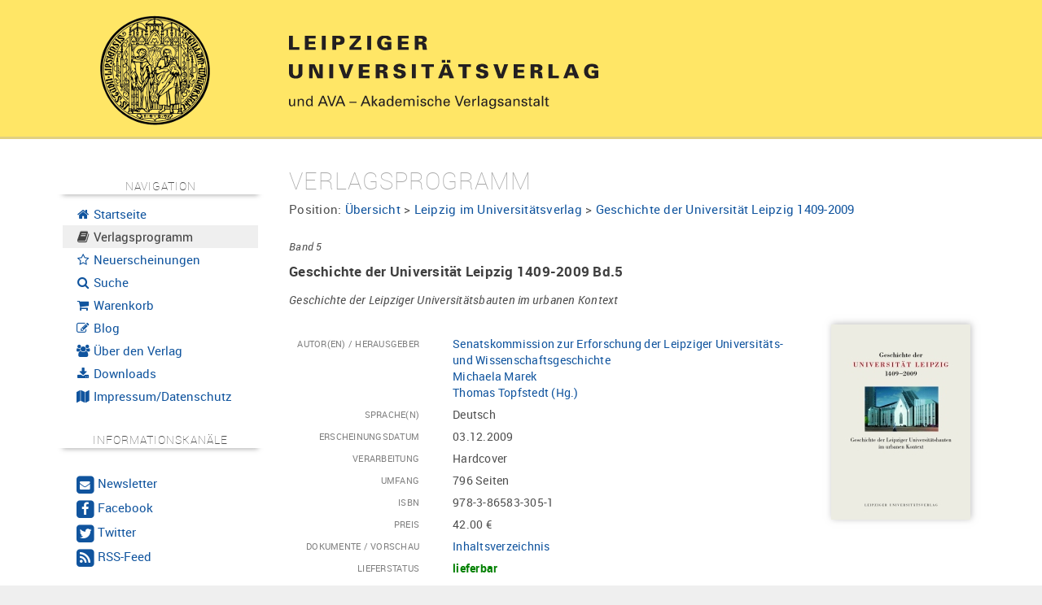

--- FILE ---
content_type: text/html; charset=UTF-8
request_url: https://www.univerlag-leipzig.de/catalog/bookstore/article/968-Geschichte_der_Universitaet_Leipzig_14092009_Bd5
body_size: 7310
content:
<!DOCTYPE html>
<html lang="de">
  <head>
    <base href="https://www.univerlag-leipzig.de/"/>
    <meta http-equiv="Content-Type" content="text/html; charset=UTF-8"/>
    <meta http-equiv="Content-Script-Type" content="text/javascript"/>
    <meta http-equiv="Content-Style-Type" content="text/css"/>
    <meta http-equiv="Content-Language" content="de"/>
    <meta name="generator" content="Hydrogen Framework"/>
    <meta name="date" content="2026-01-14T02:00:41+01:00"/>
    <meta http-equiv="expires" content="0"/>
    <meta http-equiv="cache-control" content="public"/>
    <meta http-equiv="pragma" content="no-cache"/>
    <meta name="DC.Format" content="text/html"/>
    <meta name="DC.Type" content="Text"/>
    <meta name="DC.Title" content="My Project"/>
    <meta name="viewport" content="width=device-width, initial-scale=1, user-scalable=no"/>
    <meta name="google-site-verification" content="chvY1Ut1LZH2aa_u4Too2E0j9HG75tSLjnh1Kk9AykQ"/>
    <title>Geschichte der Universit&auml;t Leipzig 1409-2009 Bd.5 | Leipziger Universitätsverlag</title>
    <script type="text/javascript" src="contents/javascripts/jquery-1.11.1.min.js"></script><script type="text/javascript"><!--
var settings = {"JS_jQuery_equalize":{"auto":true,"auto_selector":".equalize-auto","auto_dimension":"height","auto_reset":false},"Resource_Tracker_Google":{"enabled":false,"option_trackingID":"UA-4119600-1","option_anonymizeIP":true},"UI_Bootstrap":{"enabled":true,"cdn":false,"cdn_path":"https:\/\/maxcdn.bootstrapcdn.com\/bootstrap\/%s\/","local":true,"local_path":"bootstrap\/%s\/","local_theme":"","map":false,"minified":true,"responsive":true,"version":"2.3.2"},"UI_Font":{"enabled":true,"uri":"https:\/\/cdn.ceusmedia.de\/fonts\/"},"UI_Helper_Messenger_Bootstrap":{"slideDown":500,"slideUp":500,"autoRemove":5000},"UI_JS_fancyBox":{"auto":true,"auto_class":"fancybox"},"UI_Map":{"apiKey":"AIzaSyCOh0r0tFHRk84Xg2jTZp3xZtq2aeX5J3w"},"UI_Navigation":{"render_desktop":true,"render_desktop_style":"Pills","render_desktop_navbar":true,"render_desktop_theme":"light","render_mobile":true,"render_mobile_navbar":false,"render_mobile_navbar_theme":"light","render_mobile_theme":"light"}};
--></script>
    <link rel="icon" type="image/x-icon" href="contents/themes/custom/img/favicon.ico"/>
    <link rel="apple-touch-icon" href="contents/themes/custom/img/apple-touch-icon.png"/>
    <link rel="stylesheet" type="text/css" media="all" href="https://cdn.ceusmedia.de/js/jquery/fancyBox/2.1.5/source/jquery.fancybox.css?r20200413"/>
    <link rel="stylesheet" type="text/css" media="all" href="contents/themes/common/css/bootstrap/2.3.2/css/bootstrap.min.css"/>
		<link rel="stylesheet" type="text/css" media="all" href="contents/themes/common/css/bootstrap/2.3.2/css/bootstrap-responsive.min.css"/>
		<link rel="stylesheet" type="text/css" media="all" href="contents/themes/common/css/bootstrap.print.css"/>
		<link rel="stylesheet" type="text/css" media="all" href="contents/themes/common/css/module.ui.navigation.css"/>
    <link rel="stylesheet" type="text/css" media="all" href="contents/themes/custom/css/layout.site.css?r20200413"/>
		<link rel="stylesheet" type="text/css" media="all" href="contents/themes/custom/css/layout.links.css?r20200413"/>
		<link rel="stylesheet" type="text/css" media="all" href="contents/themes/custom/css/module.catalog.bookstore.css?r20200413"/>
		<link rel="stylesheet" type="text/css" media="all" href="contents/themes/custom/css/module.info.news.css?r20200413"/>
		<link rel="stylesheet" type="text/css" media="all" href="contents/themes/custom/css/module.shop.css?r20200413"/>
		<link rel="stylesheet" type="text/css" media="all" href="contents/themes/custom/css/messenger.bootstrap.css?r20200413"/>
		<link rel="stylesheet" type="text/css" media="all" href="contents/themes/custom/css/pagination.css?r20200413"/>
		<link rel="stylesheet" type="text/css" media="all" href="contents/themes/custom/css/module.ui.map.css?r20200413"/>
		<link rel="stylesheet" type="text/css" media="all" href="https://cdn.ceusmedia.de/fonts/FontAwesome/font-awesome.min.css?r20200413"/>
		<link rel="stylesheet" type="text/css" media="all" href="https://cdn.ceusmedia.de/fonts/Roboto/roboto.css?r20200413"/>
		<link rel="stylesheet" type="text/css" media="all" href="contents/themes/custom/css/layout.links.css?r20200413"/>
		<link rel="stylesheet" type="text/css" media="all" href="contents/themes/custom/css/layout.css?r20200413"/>
  </head>
  <body class="uses-jQuery uses-bootstrap nav-sidebar moduleCatalogBookstore moduleCatalogBookstore controller-catalog-bookstore action-article site-catalog-bookstore-article">
    
<div id="layout-page">
	<header id="layout-header">
		<div class="container">
			<div class="row-fluid">
				<div class="span3" id="layout-logo" style="position: relative; top: -11px;">
<!--					<a href="https://www.univerlag-leipzig.de/"><img src="contents/themes/custom/img/seal_108.png"/></a>-->
					<a href="https://www.univerlag-leipzig.de/"><img src="contents/themes/custom/img/Siegel_transparent_135.png"/></a>
				</div>
				<div class="span9" id="layout-title" style="position: relative">
					<div style="position: absolute; top: -20px; right: 20px; width: 120px">
						
					</div>
					<img src="contents/images/LUV_LOGO.svg"/>
				</div>
			</div>
		</div>
	</header>
	<div id="layout-field">
		<div class="container">
			<div class="row-fluid">
				<nav id="layout-control" class="span3">
					<div id="layout-control-inner" class="hidden-phone affix-top" data-spy="affix" data-offset-top="206">
						<h5>Navigation</h5>
						<ul class="nav nav-list"><li><a href="./"><i class="fa fa-fw fa-home"></i>&nbsp;Startseite</a></li><li class="active"><a href="./catalog/bookstore"><i class="fa fa-fw fa-book"></i>&nbsp;Verlagsprogramm</a></li><li><a href="./catalog/bookstore/news"><i class="fa fa-fw fa-star-o"></i>&nbsp;Neuerscheinungen</a></li><li><a href="./search"><i class="fa fa-fw fa-search"></i>&nbsp;Suche</a></li><li><a href="./shop"><i class="fa fa-fw fa-shopping-cart"></i>&nbsp;Warenkorb</a></li><li><a href="./blog"><i class="fa fa-fw fa-pencil-square-o "></i>&nbsp;Blog</a></li><li><a href="./verlag"><i class="fa fa-fw fa-users"></i>&nbsp;Über den Verlag</a></li><li><a href="./katalog"><i class="fa fa-fw fa-download"></i>&nbsp;Downloads</a></li><li><a href="./impressum"><i class="fa fa-fw fa-map"></i>&nbsp;Impressum/Datenschutz</a></li></ul>
						<br/>
						
<div id="layout-control-channels">
	<h5>Informationskanäle</h5>
	<br/>
	<ul class="nav nav-pills nav-stacked" style="font-size: 0.9em">
		<li>
			<a href="./info/newsletter"><span class="fa-stack not-fa-lg">
				<i class="fa fa-square fa-stack-2x"></i>
				<i class="fa fa-envelope fa-stack-1x fa-inverse not-fa-lg"></i>
			</span>&nbsp;<big>Newsletter</big></a>
		</li>
		<li>
			<a target="_blank" rel="nofollow" href="https://www.facebook.com/Leipziger-Universit%C3%A4tsverlag-1757237901188459/"><span class="fa-stack not-fa-lg">
				<i class="fa fa-square fa-stack-2x"></i>
				<i class="fa fa-facebook fa-stack-1x fa-inverse fa-lg"></i>
			</span>&nbsp;<big>Facebook</big></a>
		</li>
		<li>
			<a target="_blank" rel="nofollow" href="https://twitter.com/UniverlagLE"><span class="fa-stack not-fa-lg">
				<i class="fa fa-square fa-stack-2x"></i>
				<i class="fa fa-twitter fa-stack-1x fa-inverse fa-lg"></i>
			</span>&nbsp;<big>Twitter</big></a>
		</li>
		<li>
			<a target="_blank" rel="nofollow" href="catalog/rss"><span class="fa-stack not-fa-lg">
				<i class="fa fa-square fa-stack-2x"></i>
				<i class="fa fa-feed fa-stack-1x fa-inverse fa-lg"></i>
			</span>&nbsp;<big>RSS-Feed</big></a>
		</li>
	</ul>
</div>
<br/>
<br/>
					</div>
					<div id="layout-control-inner" class="visible-phone">
						<h5>Navigation</h5>
						<ul class="nav nav-list"><li><a href="./"><i class="fa fa-fw fa-home"></i>&nbsp;Startseite</a></li><li class="active"><a href="./catalog/bookstore"><i class="fa fa-fw fa-book"></i>&nbsp;Verlagsprogramm</a></li><li><a href="./catalog/bookstore/news"><i class="fa fa-fw fa-star-o"></i>&nbsp;Neuerscheinungen</a></li><li><a href="./search"><i class="fa fa-fw fa-search"></i>&nbsp;Suche</a></li><li><a href="./shop"><i class="fa fa-fw fa-shopping-cart"></i>&nbsp;Warenkorb</a></li><li><a href="./blog"><i class="fa fa-fw fa-pencil-square-o "></i>&nbsp;Blog</a></li><li><a href="./verlag"><i class="fa fa-fw fa-users"></i>&nbsp;Über den Verlag</a></li><li><a href="./katalog"><i class="fa fa-fw fa-download"></i>&nbsp;Downloads</a></li><li><a href="./impressum"><i class="fa fa-fw fa-map"></i>&nbsp;Impressum/Datenschutz</a></li></ul>
						<br/>
						
<div id="layout-control-channels">
	<h5>Informationskanäle</h5>
	<br/>
	<ul class="nav nav-pills nav-stacked" style="font-size: 0.9em">
		<li>
			<a href="./info/newsletter"><span class="fa-stack not-fa-lg">
				<i class="fa fa-square fa-stack-2x"></i>
				<i class="fa fa-envelope fa-stack-1x fa-inverse not-fa-lg"></i>
			</span>&nbsp;<big>Newsletter</big></a>
		</li>
		<li>
			<a target="_blank" rel="nofollow" href="https://www.facebook.com/Leipziger-Universit%C3%A4tsverlag-1757237901188459/"><span class="fa-stack not-fa-lg">
				<i class="fa fa-square fa-stack-2x"></i>
				<i class="fa fa-facebook fa-stack-1x fa-inverse fa-lg"></i>
			</span>&nbsp;<big>Facebook</big></a>
		</li>
		<li>
			<a target="_blank" rel="nofollow" href="https://twitter.com/UniverlagLE"><span class="fa-stack not-fa-lg">
				<i class="fa fa-square fa-stack-2x"></i>
				<i class="fa fa-twitter fa-stack-1x fa-inverse fa-lg"></i>
			</span>&nbsp;<big>Twitter</big></a>
		</li>
		<li>
			<a target="_blank" rel="nofollow" href="catalog/rss"><span class="fa-stack not-fa-lg">
				<i class="fa fa-square fa-stack-2x"></i>
				<i class="fa fa-feed fa-stack-1x fa-inverse fa-lg"></i>
			</span>&nbsp;<big>RSS-Feed</big></a>
		</li>
	</ul>
</div>
<br/>
<br/>
					</div>
				</nav>
				<div id="layout-content" class="span9">
					<div id="layout-messenger">
						
					</div>
					
<div class="article">
	<h2>Verlagsprogramm</h2>
	<div id="layout-position">Position: <a href="./catalog/bookstore" class="category-level-0">Übersicht</a>&nbsp;>&nbsp;<a href="./catalog/bookstore/category/72-Leipzig_im_Universitaetsverlag" class="category-level-1">Leipzig im Universitätsverlag</a>&nbsp;>&nbsp;<a href="./catalog/bookstore/category/17-Geschichte_der_Universitaet_Leipzig_14092009" class="category-level-2">Geschichte der Universität Leipzig 1409-2009</a></div><br/>
	<div class="volume">Band&nbsp;5</div>
	<h4>Geschichte der Universität Leipzig 1409-2009 Bd.5</h4>
	<div class="subtitle">Geschichte der Leipziger Universitätsbauten im urbanen Kontext</div>
	<br/>
	
<div id="panel-catalog-article-details">
	<div class="visible-tablet visible-desktop">
		<div class="row-fluid">
			<div class="span9">
				<dl class="dl-horizontal"><dt>Autor(en) / Herausgeber</dt><dd><a href="./catalog/bookstore/author/1274-Senatskommission_zur_Erforschung_der_Leipziger_Universitaets_und_Wissenschaftsgeschichte">Senatskommission zur Erforschung der Leipziger Universitäts- und Wissenschaftsgeschichte</a><br/><a href="./catalog/bookstore/author/920-Michaela_Marek">Michaela Marek</a><br/><a href="./catalog/bookstore/author/641-Thomas_Topfstedt">Thomas Topfstedt&nbsp;(Hg.)</a></dd><dt>Sprache(n)</dt><dd>Deutsch</dd><dt>Erscheinungsdatum</dt><dd>03.12.2009</dd><dt>Verarbeitung</dt><dd>Hardcover</dd><dt>Umfang</dt><dd>796 Seiten</dd><dt>ISBN</dt><dd>978-3-86583-305-1</dd><dt>Preis</dt><dd>42.00&nbsp;&euro;</dd><dt>Dokumente / Vorschau</dt><dd><ul class="unstyled documents documentList"><li class="document"><a href="file/bookstore/document/Geschichte_der_Universit&auml;t_Leipzig_1409-2009_-_Inhaltsverzeichnis.pdf" class="document" target="_blank">Inhaltsverzeichnis</a></li></ul></dd><dt>Lieferstatus</dt><dd><span class="status_0">lieferbar</span></dd></dl>
			</div>
			<div class="span3" style="text-align: center">
				<div class="image"><a href="./file/bookstore/article/l/Geschichte_der_Universit&auml;t_Leipzig_1409-2009_Bd.5.jpg" class="fancybox" title="Cover: Geschichte der Universit&auml;t Leipzig 1409-2009 Bd.5"><img src="./file/bookstore/article/m/Geschichte_der_Universit&auml;t_Leipzig_1409-2009_Bd.5.jpg" class="dropshadow" alt="Geschichte der Universit&auml;t Leipzig 1409-2009 Bd.5" title="Geschichte der Universit&auml;t Leipzig 1409-2009 Bd.5" hspace="0" vspace="0"/></a></div>
			</div>
		</div>
	</div>
	<div class="row-fluid visible-phone">
		<div style="float: left; width: 200px">
			<br/>
			<div class="image"><a href="./file/bookstore/article/l/Geschichte_der_Universit&auml;t_Leipzig_1409-2009_Bd.5.jpg" class="fancybox" title="Cover: Geschichte der Universit&auml;t Leipzig 1409-2009 Bd.5"><img src="./file/bookstore/article/m/Geschichte_der_Universit&auml;t_Leipzig_1409-2009_Bd.5.jpg" class="dropshadow" alt="Geschichte der Universit&auml;t Leipzig 1409-2009 Bd.5" title="Geschichte der Universit&auml;t Leipzig 1409-2009 Bd.5" hspace="0" vspace="0"/></a></div>
		</div>
		<div style="float: left; min-width: 100px">
			<dl class="dl-horizontal"><dt>Autor(en) / Herausgeber</dt><dd><a href="./catalog/bookstore/author/1274-Senatskommission_zur_Erforschung_der_Leipziger_Universitaets_und_Wissenschaftsgeschichte">Senatskommission zur Erforschung der Leipziger Universitäts- und Wissenschaftsgeschichte</a><br/><a href="./catalog/bookstore/author/920-Michaela_Marek">Michaela Marek</a><br/><a href="./catalog/bookstore/author/641-Thomas_Topfstedt">Thomas Topfstedt&nbsp;(Hg.)</a></dd><dt>Sprache(n)</dt><dd>Deutsch</dd><dt>Erscheinungsdatum</dt><dd>03.12.2009</dd><dt>Verarbeitung</dt><dd>Hardcover</dd><dt>Umfang</dt><dd>796 Seiten</dd><dt>ISBN</dt><dd>978-3-86583-305-1</dd><dt>Preis</dt><dd>42.00&nbsp;&euro;</dd><dt>Dokumente / Vorschau</dt><dd><ul class="unstyled documents documentList"><li class="document"><a href="file/bookstore/document/Geschichte_der_Universit&auml;t_Leipzig_1409-2009_-_Inhaltsverzeichnis.pdf" class="document" target="_blank">Inhaltsverzeichnis</a></li></ul></dd><dt>Lieferstatus</dt><dd><span class="status_0">lieferbar</span></dd></dl>
		</div>
		<div class="clearfloat"></div>
	</div>
	<dl class="dl-horizontal"><dt>Beschreibung</dt><dd>
<div class="text_more">
  Der fünfte Band ist der baulichen und räumlichen Entwicklung der Leipziger Universität von der Gründung im Jahre 1409 bis zur unmittelbaren Gegenwart gewidmet. Da der größte Teil der älteren Universitätsbauten im 19. und 20. Jahrhundert durch Neubauten ersetzt oder im Zweiten Weltkrieg zerstört wurde und weitere historische Standorte der Universität zu DDR-Zeiten sowie in jüngster Zeit neu bebaut wurden, vermittelt der heutige Gebäudebestand nur noch bedingt ein authentisches Bild von der viele Jahrhunderte umfassenden baulichen Entwicklung der Universität Leipzig.<br />
In diesem Band wird die einstige wie auch die heutige Vielfalt des universitären Bauens in Leipzig rekonstruiert und dargestellt. Schwerpunkte sind die Bau- und Nutzungsgeschichte der Gebäude und Ensembles im Zusammenhang mit der urbanen Entwicklung Leipzigs sowie die kunst- und architekturgeschichtliche Würdigung dieser Bauten. Damit leistet der Band zugleich einen Beitrag zur allgemeinen Geschichte universitären Bauens sowie zur Architekturgeschichte der Stadt Leipzig.<br />
Wie sich die Universität im Laufe ihres Bestehens in der Stadt verortete und deren topographische Entwicklung mitprägte, verdeutlicht eine Serie eigens für diese Publikation entwickelter Karten. Der weiteren Forschung wird der Katalog der Universitätsbauten zugute kommen. Er erfasst alle architekturgeschichtlich relevanten Gebäude, welche sich im Besitz der Universität befunden haben bzw. noch befinden, referiert grundlegende Daten der Bau- und Nutzungsgeschichte und gibt weiterführende Hinweise auf Quellenmaterial und Literatur. 
  <a href="#" onclick="return ViewHelperText.toggleLongText(this);"><br/><span class="btn btn-mini">weniger</span></a>
</div>
<div class="text_less">
  Der fünfte Band ist der baulichen und räumlichen Entwicklung der Leipziger Universität von der Gründung im Jahre 1409 bis zur unmittelbaren Gegenwart gewidmet. Da der größte Teil der älteren
  <a href="#" onclick="return ViewHelperText.toggleLongText(this);">...<br/><span class="btn btn-mini">mehr</span></a>
</div></dd></dl>
</div>
<script>
var ViewHelperText = {
	toggleLongText: function(toggler){
		var parent = $(toggler).parent().parent();
//console.log(parent);
		$("div.text_more", parent).toggle();
		$("div.text_less", parent).toggle();
		return false;
	}
};
</script>
<div style="display: none">Universität Leipzig, Leipzig, Universitätsgeschichte, Architektur, Stadtgeschichte, Geschichte der Universität Leipzig, Institutionengeschichte</div>

	<div class="content-panel">
	
	<div class="content-panel-inner well alert alert-success" id="panel-catalog-article-order">
		<form action="./catalog/bookstore/order" method="post" class="form-horizontal">
			<input type="hidden" name="articleId" value="968"/>
			<label for="input_quantity">Bestellmenge</label>
			<input type="number" step="1" min="1" max="1000" name="quantity" id="input_quantity" class="span2 numeric" required="required" value="1"/>
			<button type="submit" name="order" class="btn not-btn-primary"><i class="fa fa-fw fa-check"></i> in den Warenkorb</button>
			<div class="pull-right">
				
			</div>
		</form>
	</div>
</div>
	<br/>
	
<div id="related-articles" class="">
	<h3>Ähnliche Veröffentlichungen </h3>
<!--	<small>
		Weitere Veröffentlichungen <small class="muted">(insgesamt 183)</small> zu den Schlagworten: <span class="tag-list"><a href="./catalog/tag/488-Universitaet_Leipzig" class="link-tag">Universität Leipzig</a>, <a href="./catalog/tag/489-Leipzig" class="link-tag">Leipzig</a>, <a href="./catalog/tag/490-Universitaetsgeschichte" class="link-tag">Universitätsgeschichte</a>, <a href="./catalog/tag/508-Architektur" class="link-tag">Architektur</a>, <a href="./catalog/tag/509-Stadtgeschichte" class="link-tag">Stadtgeschichte</a>, <a href="./catalog/tag/2859-Geschichte_der_Universitaet_Leipzig" class="link-tag">Geschichte der Universität Leipzig</a>, <a href="./catalog/tag/2860-Institutionengeschichte" class="link-tag">Institutionengeschichte</a></span>
	</small>-->
	<div class="related-articles-slider">
		<div class="related-articles-container">
			<div class="related-articles-list" data-count="20" data-width="5200" style="width: 5200px;">
				<div class="related-articles-list-item"><div class="related-articles-image-container"><a href="./catalog/bookstore/article/808-Geschichte_der_Universitaet_Leipzig_14092009_Gesamtausgabe_in_fuenf_Baenden"><img src="./file/bookstore/article/m/Geschichte_der_Universit&auml;t_Leipzig_1409-2009_Gesamtausgabe_in_f&uuml;nf_B&auml;nden.jpg" class="dropshadow" alt="Geschichte der Universit&auml;t Leipzig 1409-2009 (Gesamtausgabe in f&uuml;nf B&auml;nden)" title="Geschichte der Universit&auml;t Leipzig 1409-2009 (Gesamtausgabe in f&uuml;nf B&auml;nden)" hspace="0" vspace="0"/></a></div><div><a href="./catalog/bookstore/article/808-Geschichte_der_Universitaet_Leipzig_14092009_Gesamtausgabe_in_fuenf_Baenden">Geschichte der Universität Leipzig 1409-2009 (Gesamtausgabe in fünf Bänden)</a></div><div><small class=""></small></div></div><div class="related-articles-list-item"><div class="related-articles-image-container"><a href="./catalog/bookstore/article/1102-Geschichte_der_Universitaet_Leipzig_14092009_Bd3"><img src="./file/bookstore/article/m/Geschichte_der_Universit&auml;t_Leipzig_1409-2009_Bd.3.jpg" class="dropshadow" alt="Geschichte der Universit&auml;t Leipzig 1409-2009 Bd.3" title="Geschichte der Universit&auml;t Leipzig 1409-2009 Bd.3" hspace="0" vspace="0"/></a></div><div><a href="./catalog/bookstore/article/1102-Geschichte_der_Universitaet_Leipzig_14092009_Bd3">Geschichte der Universität Leipzig 1409-2009 Bd.3</a></div><div><small class="">Das zwanzigste Jahrhundert 1909-2009</small></div></div><div class="related-articles-list-item"><div class="related-articles-image-container"><a href="./catalog/bookstore/article/1163-Geschichte_der_Universitaet_Leipzig_14092009_Bd2"><img src="./file/bookstore/article/m/Geschichte_der_Universit&auml;t_Leipzig_1409-2009_Bd.2.jpg" class="dropshadow" alt="Geschichte der Universit&auml;t Leipzig 1409-2009 Bd.2" title="Geschichte der Universit&auml;t Leipzig 1409-2009 Bd.2" hspace="0" vspace="0"/></a></div><div><a href="./catalog/bookstore/article/1163-Geschichte_der_Universitaet_Leipzig_14092009_Bd2">Geschichte der Universität Leipzig 1409-2009 Bd.2</a></div><div><small class="">Das neunzehnte Jahrhundert 1830/31-1909</small></div></div><div class="related-articles-list-item"><div class="related-articles-image-container"><a href="./catalog/bookstore/article/1004-Geschichte_der_Universitaet_Leipzig_14092009_Bd1"><img src="./file/bookstore/article/m/Geschichte_der_Universit&auml;t_Leipzig_1409-2009_Bd.1.jpg" class="dropshadow" alt="Geschichte der Universit&auml;t Leipzig 1409-2009 Bd.1" title="Geschichte der Universit&auml;t Leipzig 1409-2009 Bd.1" hspace="0" vspace="0"/></a></div><div><a href="./catalog/bookstore/article/1004-Geschichte_der_Universitaet_Leipzig_14092009_Bd1">Geschichte der Universität Leipzig 1409-2009 Bd.1</a></div><div><small class="">Spätes Mittelalter und frühe Neuzeit 1409-1830/31</small></div></div><div class="related-articles-list-item"><div class="related-articles-image-container"><a href="./catalog/bookstore/article/818-Geschichte_der_Universitaet_Leipzig_14092009_Bd4"><img src="./file/bookstore/article/m/Geschichte_der_Universit&auml;t_Leipzig_1409-2009_Bd.4.jpg" class="dropshadow" alt="Geschichte der Universit&auml;t Leipzig 1409-2009 Bd.4" title="Geschichte der Universit&auml;t Leipzig 1409-2009 Bd.4" hspace="0" vspace="0"/></a></div><div><a href="./catalog/bookstore/article/818-Geschichte_der_Universitaet_Leipzig_14092009_Bd4">Geschichte der Universität Leipzig 1409-2009 Bd.4</a></div><div><small class="">Fakultäten, Institute und Zentrale Einrichtungen</small></div></div><div class="related-articles-list-item"><div class="related-articles-image-container"><a href="./catalog/bookstore/article/814-Geschichte_der_Universitaet_Leipzig_14092009_Gesamtausgabe_im_Schuber"><img src="./file/bookstore/article/m/Geschichte_der_Universit&auml;t_Leipzig_1409-2009_Gesamtausgabe_im_Schuber.jpg" class="dropshadow" alt="Geschichte der Universit&auml;t Leipzig 1409-2009 (Gesamtausgabe im Schuber)" title="Geschichte der Universit&auml;t Leipzig 1409-2009 (Gesamtausgabe im Schuber)" hspace="0" vspace="0"/></a></div><div><a href="./catalog/bookstore/article/814-Geschichte_der_Universitaet_Leipzig_14092009_Gesamtausgabe_im_Schuber">Geschichte der Universität Leipzig 1409-2009 (Gesamtausgabe im Schuber)</a></div><div><small class=""></small></div></div><div class="related-articles-list-item"><div class="related-articles-image-container"><a href="./catalog/bookstore/article/1775-Willkommen_im_Uhuversum"><img src="./file/bookstore/article/m/Willkommen_im_Uhuversum.jpg" class="dropshadow" alt="Willkommen im Uhuversum!" title="Willkommen im Uhuversum!" hspace="0" vspace="0"/></a></div><div><a href="./catalog/bookstore/article/1775-Willkommen_im_Uhuversum">Willkommen im Uhuversum!</a></div><div><small class="">Von augenzwinkernden Uhus, Schlaraffen, Sternschnuppen, Freimaurern, gestressten Dekanen, Vorlesungen bei Kerzenschein u.v.m. – Eine Zeitreise durch die Geschichte des Rothen Collegs</small></div></div><div class="related-articles-list-item"><div class="related-articles-image-container"><a href="./catalog/bookstore/article/1126-Stadt_und_Universitaet_Leipzig"><img src="./file/bookstore/article/m/Stadt_und_Universit&auml;t_Leipzig.jpg" class="dropshadow" alt="Stadt und Universit&auml;t Leipzig" title="Stadt und Universit&auml;t Leipzig" hspace="0" vspace="0"/></a></div><div><a href="./catalog/bookstore/article/1126-Stadt_und_Universitaet_Leipzig">Stadt und Universität Leipzig</a></div><div><small class="">Beiträge zu einer 600-jährigen wechselvollen Geschichte</small></div></div><div class="related-articles-list-item"><div class="related-articles-image-container"><a href="./catalog/bookstore/article/1365-Hochschule_im_Ueberwachungsstaat"><img src="./file/bookstore/article/m/Hochschule_im_&Uuml;berwachungsstaat.jpg" class="dropshadow" alt="Hochschule im &Uuml;berwachungsstaat" title="Hochschule im &Uuml;berwachungsstaat" hspace="0" vspace="0"/></a></div><div><a href="./catalog/bookstore/article/1365-Hochschule_im_Ueberwachungsstaat">Hochschule im Überwachungsstaat</a></div><div><small class="">Struktur und Aktivitäten des Ministeriums für Staatssicherheit an der Karl-Marx-Universität Leipzig (1968/69-1981)</small></div></div><div class="related-articles-list-item"><div class="related-articles-image-container"><a href="./catalog/bookstore/article/1585-100_Jahre_Institut_fuer_Ethnologie_der_Universitaet_Leipzig"><img src="./file/bookstore/article/m/100_Jahre_Institut_f&uuml;r_Ethnologie_der_Universit&auml;t_Leipzig.jpg" class="dropshadow" alt="100 Jahre Institut f&uuml;r Ethnologie der Universit&auml;t Leipzig" title="100 Jahre Institut f&uuml;r Ethnologie der Universit&auml;t Leipzig" hspace="0" vspace="0"/></a></div><div><a href="./catalog/bookstore/article/1585-100_Jahre_Institut_fuer_Ethnologie_der_Universitaet_Leipzig">100 Jahre Institut für Ethnologie der Universität Leipzig</a></div><div><small class="">Eine Anthologie seiner Vertreter</small></div></div><div class="related-articles-list-item"><div class="related-articles-image-container"><a href="./catalog/bookstore/article/390-Alma_mater_Lipsiensis"><img src="./file/bookstore/article/m/Alma_mater_Lipsiensis.jpg" class="dropshadow" alt="Alma mater Lipsiensis" title="Alma mater Lipsiensis" hspace="0" vspace="0"/></a></div><div><a href="./catalog/bookstore/article/390-Alma_mater_Lipsiensis">Alma mater Lipsiensis</a></div><div><small class="">Geschichte der Universität Leipzig – von der Gründung 1409 bis zur Gegenwart</small></div></div><div class="related-articles-list-item"><div class="related-articles-image-container"><a href="./catalog/bookstore/article/1765-Die_Universitaetskirche_und_das_Paulinum"><img src="./file/bookstore/article/m/Die_Universit&auml;tskirche_und_das_Paulinum.jpg" class="dropshadow" alt="Die Universit&auml;tskirche und das Paulinum" title="Die Universit&auml;tskirche und das Paulinum" hspace="0" vspace="0"/></a></div><div><a href="./catalog/bookstore/article/1765-Die_Universitaetskirche_und_das_Paulinum">Die Universitätskirche und das Paulinum</a></div><div><small class="">Eine journalistische Chronologie über den Neubau am Augustusplatz in Berichten, Kommentaren und Interviews 1992–2016</small></div></div><div class="related-articles-list-item"><div class="related-articles-image-container"><a href="./catalog/bookstore/article/2160-Industrialisierungsprozesse_und_Industriekultur_in_Leipzig_im_19_und_20_Jahrhundert"><img src="./file/bookstore/article/m/Industrialisierungsprozesse_und_Industriekultur_in_Leipzig_im_19._und_20._Jahrhundert.jpg" class="dropshadow" alt="Industrialisierungsprozesse und Industriekultur in Leipzig im 19. und 20. Jahrhundert" title="Industrialisierungsprozesse und Industriekultur in Leipzig im 19. und 20. Jahrhundert" hspace="0" vspace="0"/></a></div><div><a href="./catalog/bookstore/article/2160-Industrialisierungsprozesse_und_Industriekultur_in_Leipzig_im_19_und_20_Jahrhundert">Industrialisierungsprozesse und Industriekultur in Leipzig im 19. und 20. Jahrhundert</a></div><div><small class=""></small></div></div><div class="related-articles-list-item"><div class="related-articles-image-container"><a href="./catalog/bookstore/article/1694-Die_Universitaet_Leipzig_in_der_Weimarer_Republik"><img src="./file/bookstore/article/m/Die_Universit&auml;t_Leipzig_in_der_Weimarer_Republik.jpg" class="dropshadow" alt="Die Universit&auml;t Leipzig in der Weimarer Republik" title="Die Universit&auml;t Leipzig in der Weimarer Republik" hspace="0" vspace="0"/></a></div><div><a href="./catalog/bookstore/article/1694-Die_Universitaet_Leipzig_in_der_Weimarer_Republik">Die Universität Leipzig in der Weimarer Republik</a></div><div><small class="">Eine Untersuchung zur sächsischen Hochschulpolitik</small></div></div><div class="related-articles-list-item"><div class="related-articles-image-container"><a href="./catalog/bookstore/article/1231-Schule_in_Leipzig"><img src="./file/bookstore/article/m/Schule_in_Leipzig.jpg" class="dropshadow" alt="Schule in Leipzig" title="Schule in Leipzig" hspace="0" vspace="0"/></a></div><div><a href="./catalog/bookstore/article/1231-Schule_in_Leipzig">Schule in Leipzig</a></div><div><small class="">Aspekte einer achthundertjährigen Geschichte</small></div></div><div class="related-articles-list-item"><div class="related-articles-image-container"><a href="./catalog/bookstore/article/1355-Leipzigs_Wirtschaft_in_Vergangenheit_und_Gegenwart"><img src="./file/bookstore/article/m/Leipzigs_Wirtschaft_in_Vergangenheit_und_Gegenwart.jpg" class="dropshadow" alt="Leipzigs Wirtschaft in Vergangenheit und Gegenwart" title="Leipzigs Wirtschaft in Vergangenheit und Gegenwart" hspace="0" vspace="0"/></a></div><div><a href="./catalog/bookstore/article/1355-Leipzigs_Wirtschaft_in_Vergangenheit_und_Gegenwart">Leipzigs Wirtschaft in Vergangenheit und Gegenwart</a></div><div><small class="">Akteure, Handlungsspielräume, Wirkungen (1400–2011)</small></div></div><div class="related-articles-list-item"><div class="related-articles-image-container"><a href="./catalog/bookstore/article/1356-Das_Leipziger_Schoeffenbuch_14201478_1491"><img src="./file/bookstore/article/m/Das_Leipziger_Sch&ouml;ffenbuch_1420-1478_1491.jpg" class="dropshadow" alt="Das Leipziger Sch&ouml;ffenbuch 1420-1478 (1491)" title="Das Leipziger Sch&ouml;ffenbuch 1420-1478 (1491)" hspace="0" vspace="0"/></a></div><div><a href="./catalog/bookstore/article/1356-Das_Leipziger_Schoeffenbuch_14201478_1491">Das Leipziger Schöffenbuch 1420-1478 (1491)</a></div><div><small class="">Edition</small></div></div><div class="related-articles-list-item"><div class="related-articles-image-container"><a href="./catalog/bookstore/article/1531-Leipzigs_Bedeutung_fuer_die_Geschichte_Sachsens"><img src="./file/bookstore/article/m/Leipzigs_Bedeutung_f&uuml;r_die_Geschichte_Sachsens.jpg" class="dropshadow" alt="Leipzigs Bedeutung f&uuml;r die Geschichte Sachsens" title="Leipzigs Bedeutung f&uuml;r die Geschichte Sachsens" hspace="0" vspace="0"/></a></div><div><a href="./catalog/bookstore/article/1531-Leipzigs_Bedeutung_fuer_die_Geschichte_Sachsens">Leipzigs Bedeutung für die Geschichte Sachsens</a></div><div><small class="">Politik, Wirtschaft und Kultur in sechs Jahrhunderten</small></div></div><div class="related-articles-list-item"><div class="related-articles-image-container"><a href="./catalog/bookstore/article/1405-Zur_Entwicklung_erster_Messgeraete_der_Physikalischen_Chemie_an_der_Universitaet_Leipzig"><img src="./file/bookstore/article/m/Zur_Entwicklung_erster_Messger&auml;te_der_Physikalischen_Chemie_an_der_Universit&auml;t_Leipzig.jpg" class="dropshadow" alt="Zur Entwicklung erster Messger&auml;te der Physikalischen Chemie an der Universit&auml;t Leipzig" title="Zur Entwicklung erster Messger&auml;te der Physikalischen Chemie an der Universit&auml;t Leipzig" hspace="0" vspace="0"/></a></div><div><a href="./catalog/bookstore/article/1405-Zur_Entwicklung_erster_Messgeraete_der_Physikalischen_Chemie_an_der_Universitaet_Leipzig">Zur Entwicklung erster Messgeräte der Physikalischen Chemie an der Universität Leipzig</a></div><div><small class="">Pyknometer – Viskosimeter – Thermostate – Dampfdruck- und Siedeapparaturen – Kalorimeter – Adsorptionsmessung</small></div></div><div class="related-articles-list-item"><div class="related-articles-image-container"><a href="./catalog/bookstore/article/2387-Jahrbuch_fuer_Leipziger_Stadtgeschichte_2025"><img src="./file/bookstore/article/m/Jahrbuch_f&uuml;r_Leipziger_Stadtgeschichte_2025.jpg" class="dropshadow" alt="Jahrbuch f&uuml;r Leipziger Stadtgeschichte 2025" title="Jahrbuch f&uuml;r Leipziger Stadtgeschichte 2025" hspace="0" vspace="0"/></a></div><div><a href="./catalog/bookstore/article/2387-Jahrbuch_fuer_Leipziger_Stadtgeschichte_2025">Jahrbuch für Leipziger Stadtgeschichte 2025</a></div><div><small class=""></small></div></div>
			</div>
		</div>
		<div class="related-articles-arrow related-articles-arrow-left" onclick="ModuleCatalogBookstoreRelatedArticlesSlider.slideLeft()"><span>&lt;</span></div>
		<div class="related-articles-arrow related-articles-arrow-right" onclick="ModuleCatalogBookstoreRelatedArticlesSlider.slideRight()"><span>&gt;</span></div>
	</div>
</div>
<br/>
<br/>
<script>
$(document).ready(function(){
	ModuleCatalogBookstoreRelatedArticlesSlider.init(260);
})
</script>
</div>
					<div id="layout-dev">
						
					</div>
				</div>
			</div>
		</div>
	</div>
	<footer id="layout-footer">
		<div class="container">
			<ul class="inline">
				<li>erzeugt in 94ms</li>
				<li>65 Datenbankanfragen</li>
				<li><a href="./catalog/rss" target="_blank"><i class="fa fa-feed"></i>&nbsp;RSS Feed</a></li>
				<li><a href="./sitemap" target="_blank"><i class="fa fa-sitemap"></i>&nbsp;XML Sitemap</a></li>
			</ul>
		</div>
	</footer>
</div>
<script>
$(document).ready(function(){
	$(window).bind("resize.nav", function(){
		$("#layout-control-inner").width($("#layout-control").width());
	}).trigger("resize.nav");
});
</script>
    <script type="text/javascript" src="contents/javascripts/ModuleCatalogBookstore.js?20200413"></script>
		<script type="text/javascript" src="contents/javascripts/MailDecrypt.js?20200413"></script>
		<script type="text/javascript" src="contents/javascripts/equalize.min.js?20200413"></script>
		<script type="text/javascript" src="contents/javascripts/UI.Messenger.js?20200413"></script>
		<script type="text/javascript" src="https://cdn.ceusmedia.de/js/jquery/fancyBox/2.1.5/source/jquery.fancybox.pack.js?20200413"></script>
		<script type="text/javascript" src="contents/javascripts/module.ui.map.js?20200413"></script>
		<script type="text/javascript" src="https://stats.ceusmedia.de/piwik.js?20200413"></script>
		<script type="text/javascript" src="contents/javascripts/bootstrap/2.3.2/bootstrap.min.js?20200413"></script>
		<script type="text/javascript" src="https://maps.google.com/maps/api/js?key=AIzaSyCOh0r0tFHRk84Xg2jTZp3xZtq2aeX5J3w&amp;20200413"></script>
		<script type="text/javascript" src="contents/javascripts/module.ui.navigation.sidebar.js?20200413"></script>
<script type="text/javascript">
jQuery(document).ready(function(){$(".equalize-auto").equalize({"equalize":"height","reset":false});});
jQuery(document).ready(function(){function initPiwik(options){
	var pkProtocol = ("https:" == document.location.protocol) ? "https" : "http";
	var pkBaseURL = pkProtocol + "://" + options.URI;
	try {
		var piwikTracker = Piwik.getTracker(pkBaseURL + "piwik.php", options.ID);
		piwikTracker.trackPageView();
		piwikTracker.enableLinkTracking();
	} catch( err ) {}
}
initPiwik({"enabled":true,"ID":4,"local":false,"local.path":"vendor\/piwik\/piwik\/","URI":"stats.ceusmedia.de\/"});});
jQuery(document).ready(function(){ModuleUiNavigation.Sidebar.init();});
jQuery(document).ready(function(){MailDecrypt();});
</script>
<script type="text/javascript">$(document).ready(function(){$(".fancybox").fancybox();});</script>
  </body>
</html>

--- FILE ---
content_type: text/css
request_url: https://www.univerlag-leipzig.de/contents/themes/common/css/bootstrap.print.css
body_size: 145
content:
@media print {
	a[href]:after {
		content: none !important;
	}
	abbr[title]:after {
		content: " <small>(" attr(title) ")</small>";
	}
	i[class^=icon-] {
		display: none;
	}
}


--- FILE ---
content_type: text/css
request_url: https://www.univerlag-leipzig.de/contents/themes/custom/css/layout.links.css?r20200413
body_size: 462
content:

/*#layout-field a:link {
	color: #444 !inherit;
	text-decoration: none;
	border-bottom: 1px dotted #DDD !inherit;
	}
#layout-field a:active,
#layout-field a:visited {
	color: #454B1A;
	color: #969F31;
	}
#layout-field a:hover {
	color: #636B0C;
	color: #D49A4D;
	}
*/

#layout-field a:link,
#layout-field a:visited {
	color: #146CCC;
	color: #10549E;
	}
#layout-field a:active,
#layout-field a:hover {
	color: #10549E;
	color: #07386c;
	}

#layout-field ul.nav-tabs li.active a {
	color: #444;
	}
#layout-field ul.nav-tabs li.disabled a:hover {
	color: #999;
	}
#layout-field ul.nav-tabs li.disabled i {
	opacity: 0.5;
	}

a.btn {
	color: #444 !important;
	}
a.btn-inverse,
a.btn-danger,
a.btn-success,
a.btn-warning {
	color: #FFF !important;
	}

a img,
a.image {
	border: 0px;
	}

a.file {
/*	background: #EFEFEF;*/
/*	border: 1px solid #BFBFBF;*/
	padding: 0.5em 1em 0.5em 2.5em;
	background-repeat: no-repeat;
	background-position: 0.5em 0.5em;
	}
a.file.pdf {
	background-image: url(../img/icons/files/pdf.png);
	}

a.file small {
	font-size: 0.8em;
	}


--- FILE ---
content_type: text/css
request_url: https://www.univerlag-leipzig.de/contents/themes/custom/css/module.shop.css?r20200413
body_size: 736
content:
/*  --  ARTICLE LIST  --  */
body.moduleShop #layout-content div.articleList div.article {
	clear: both;
	margin-bottom: 2em;
	border-bottom: 1px solid #DDD;
	padding-bottom: 2em;
	}
body.moduleShop #layout-content .articleList div.article div.data span.author {
	display: block;
	}
body.moduleShop #layout-content .articleList div.article div.data span.title {
	display: block;
	margin: 0.3em 0em;
	}
body.moduleShop #layout-content .articleList div.article div.data span.title a {
	font-size: 1.1em;
	}
body.moduleShop #layout-content .articleList div.article div.data span.description {
	font-style: italic;
	display: block;
	}
body.moduleShop #layout-content .articleList div.article div.data span.subtitle {
	display: block;
	}
body.moduleShop #layout-content .articleList div.article div.image {
	float: left;
	width: 110px;
/*	border: 1px dotted #eee;*/
	}
body.moduleShop #layout-content .articleList div.article div.data.withImage {
	margin-left: 110px;
/*	border: 1px dotted #eee;*/
	}
body.moduleShop #layout-content div.articleList div.future_de {
/*	background: #EFEFEF;*/
	background-image: url(../../../images/future_de2.png);
	background-position: right bottom;
	background-repeat: no-repeat;
	}
body.moduleShop #layout-content div.articleList div.future_en {
/*	background: #EFEFEF;*/
	background-image: url(../../../images/future_en.png);
	background-position: right bottom;
	background-repeat: no-repeat;
	}

body.moduleShop #layout-content table.articleList div.article div.image {
	width: 70px;
	padding-top: 10px;
	height: 100px;
	}
body.moduleShop #layout-content table.articleList div.article div.image img {
	width: 80%;
	height: auto;
	}
body.moduleShop #layout-content table.articleList div.article div.data.withImage {
	margin-left: 80px;
	}
body.moduleShop #layout-content table.articleList div.article span.author {
	font-size: smaller;
	}
body.moduleShop #layout-content table.articleList div.article span.isbn {
	font-size: smaller;
	color: #777;
	}
body.moduleShop #layout-content table.articleList td {
	vertical-align: middle;
	}

body.moduleShop #layout-content table.articleList th.column-cart-quantity,
body.moduleShop #layout-content table.articleList th.column-cart-price {
	text-align: center;
	}
body.moduleShop #layout-content table.articleList td.column-cart-quantity,
body.moduleShop #layout-content table.articleList td.quantity {
	text-align: center;
	}
body.moduleShop #layout-content table.articleList td.column-cart-price,
body.moduleShop #layout-content table.articleList td.price {
	text-align: right;
	padding-right: 1em;
	}

body.moduleShop #layout-content table.articleList tr.tax td {
	font-size: 0.9em;
	}
body.moduleShop #layout-content table.articleList tr.total td {
	font-size: 1.15em;
	font-weight: bold;
	padding-top: 0.35em;
	padding-bottom: 0.3em;
	}

body.moduleShop input#input_accept_rules {
	transform: scale(1.5);
	}


table.articleList div.article-title {
	font-size: 1.1em;
/*	font-weight: bold;*/
	}


ul.nav.nav-tabs {
/*	margin-bottom: 0;*/
	}
.tab-content {
	background-color: white;
	padding: 1em;
	border-width: 0 1px 1px 1px;
	border-style: solid;
	border-color: #ddd;
	}
